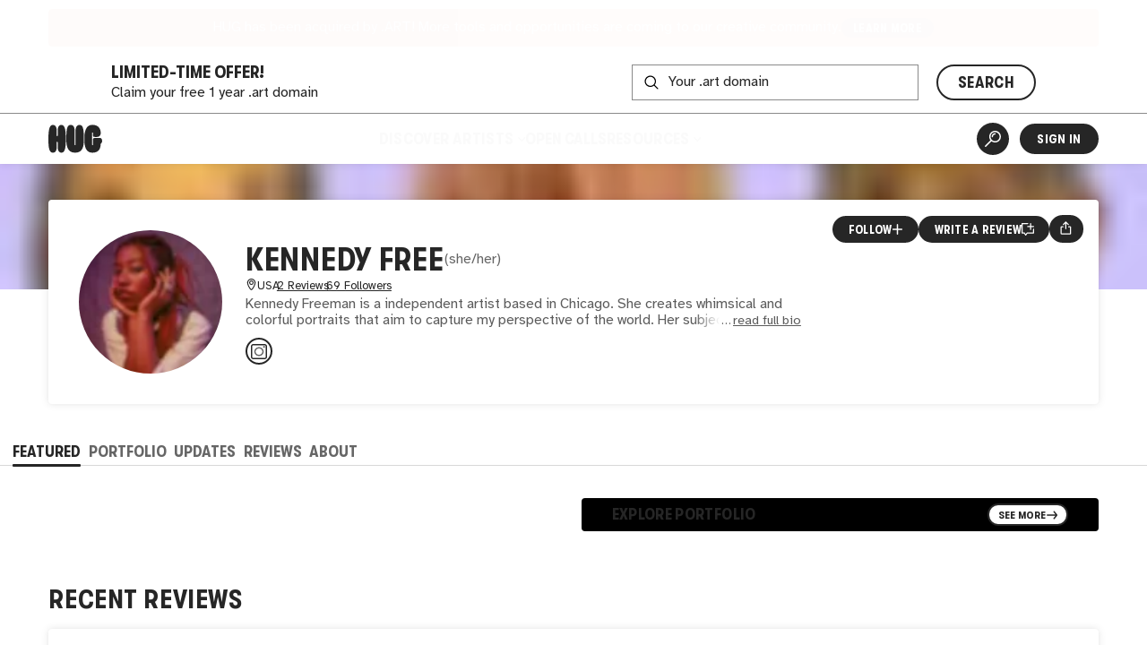

--- FILE ---
content_type: text/html
request_url: https://hug.art/artists/KennedyFree
body_size: 2682
content:
<!DOCTYPE html><html lang="en"><head><meta charset="utf-8"><link rel="icon" href="/favicon.png"><meta name="viewport" content="width=device-width,initial-scale=1,viewport-fit=cover"><script>"thehug.xyz"==window.location.hostname&&(console.log("redirecting to hug.art"),window.location.replace(`https://hug.art${window.location.pathname}`))</script><meta name="theme-color" content="#ffffff"><meta name="msapplication-navbutton-color" content="#ffffff"><meta name="apple-mobile-web-app-capable" content="yes"><meta name="apple-mobile-web-app-status-bar-style" content="#ffffff"><link rel="apple-touch-icon" href="/favicon_192.png"><link rel="manifest" href="/manifest.json"><title>Kennedy Free | Artist | HUG</title><script>!function(e,t,a,n,g){e[n]=e[n]||[],e[n].push({"gtm.start":(new Date).getTime(),event:"gtm.js"});var m=t.getElementsByTagName(a)[0],r=t.createElement(a);r.async=!0,r.src="https://www.googletagmanager.com/gtm.js?id=GTM-MW7BN99N",m.parentNode.insertBefore(r,m)}(window,document,"script","dataLayer")</script><script defer="defer" src="/static/js/main.e974b729.js"></script><link href="/static/css/main.ca793f5b.css" rel="stylesheet"><meta name="description" content="Learn more about and connect with artist Kennedy Free. Discover and shop their artwork." data-rh="true"><meta property="og:type" content="website" data-rh="true"><meta property="og:title" content="Kennedy Free | HUG" data-rh="true"><meta property="og:description" content="Learn more about and connect with Kennedy Free. Discover and shop their artwork." data-rh="true"><meta property="og:image" content="https://thehug.xyz/assets/applications/f7e348f1-0aa3-49ef-8e5e-d3e50cc65d73/collection-55a591c2-7d05-4560-b5f1-0ab1d84889ad_600.jpeg" data-rh="true"><meta property="og:image:alt" content="Artwork by Kennedy Free." data-rh="true"><meta name="twitter:title" content="Kennedy Free | HUG" data-rh="true"><meta name="twitter:description" content="Learn more about and connect with Kennedy Free. Discover and shop their artwork." data-rh="true"><meta name="twitter:image" content="https://thehug.xyz/assets/applications/f7e348f1-0aa3-49ef-8e5e-d3e50cc65d73/collection-55a591c2-7d05-4560-b5f1-0ab1d84889ad_600.jpeg" data-rh="true"><meta name="twitter:image:alt" content="Artwork by Kennedy Free." data-rh="true"><meta name="twitter:site" content="@thehugxyz" data-rh="true"><meta name="twitter:card" content="summary_large_image" data-rh="true"><link rel="canonical" href="https://hug.art/artists/KennedyFree" data-rh="true"></head><body><noscript><iframe src="https://www.googletagmanager.com/ns.html?id=GTM-MW7BN99N" height="0" width="0" style="display:none;visibility:hidden"></iframe></noscript><noscript>You need to enable JavaScript to run this app.</noscript><div id="root"></div></body></html>